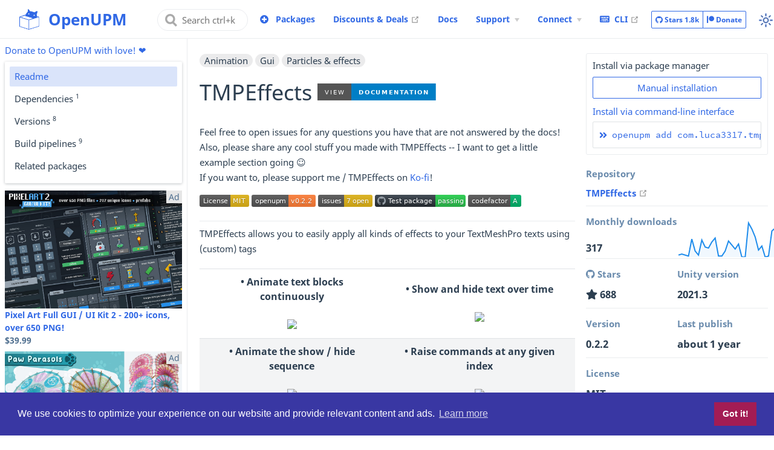

--- FILE ---
content_type: text/html; charset=UTF-8
request_url: https://openupm.com/packages/com.luca3317.tmpeffects/
body_size: 3248
content:
<!doctype html>
<html lang="en-US">
  <head>
    <meta charset="utf-8" />
    <meta name="viewport" content="width=device-width,initial-scale=1" />
    <meta name="generator" content="VuePress 2.0.0-rc.7" />
    <style>
      :root {
        --c-bg: #fff;
      }
      html.dark {
        --c-bg: #22272e;
      }
      html,
      body {
        background-color: var(--c-bg);
      }
    </style>
    <script>
      const userMode = localStorage.getItem('vuepress-color-scheme')
      const systemDarkMode =
        window.matchMedia &&
        window.matchMedia('(prefers-color-scheme: dark)').matches
      if (userMode === 'dark' || (userMode !== 'light' && systemDarkMode)) {
        document.documentElement.classList.toggle('dark', true)
      }
    </script>
    <link rel="canonical" href="https://openupm.com/packages/com.luca3317.tmpeffects/"><meta property="og:url" content="https://openupm.com/packages/com.luca3317.tmpeffects/"><meta property="og:site_name" content="OpenUPM"><meta property="og:title" content="TMPEffects | com.luca3317.tmpeffects | Unity Package Manager (UPM)"><meta property="og:description" content="Easily apply all kinds of effects to your TextMeshPro texts"><meta property="og:type" content="website"><meta property="og:image" content="https://i.imgur.com/2Wi970Z.png"><meta property="og:locale" content="en-US"><meta name="twitter:card" content="summary_large_image"><meta name="twitter:image:alt" content="TMPEffects | com.luca3317.tmpeffects | Unity Package Manager (UPM)"><meta property="article:author" content="Luca3317"><meta property="article:tag" content="animation"><meta property="article:tag" content="gui"><meta property="article:tag" content="particles-and-effects"><script type="application/ld+json">{"@context":"https://schema.org","@type":"WebPage","name":"TMPEffects | com.luca3317.tmpeffects | Unity Package Manager (UPM)","description":"Easily apply all kinds of effects to your TextMeshPro texts"}</script><meta name="theme-color" content="#3068E5"><link rel="icon" href="/images/openupm-icon-256.png"><link rel="mask-icon" href="/images/openupm-icon-mask.svg" color="#3068E5"><link rel="apple-touch-icon" href="/images/openupm-icon-256.png"><meta name="apple-mobile-web-app-capable" content="yes"><meta name="apple-mobile-web-app-status-bar-style" content="black"><meta name="msapplication-TileImage" content="/images/openupm-icon-256.png"><meta name="msapplication-TileColor" content="#000000"><link rel="manifest" href="/manifest.json"><link rel="stylesheet" href="/vendors/fontawesome-free@5.15.1/css/all.css"><link rel="stylesheet" href="/vendors/cookieconsent@3.1.1/build/cookieconsent.min.css"><script src="/vendors/cookieconsent@3.1.1/build/cookieconsent.min.js"></script><script src="/vendors/chunkload-redirect/chunkload-redirect.js" async></script><link rel="alternate" type="application/rss+xml" href="https://api.openupm.com/feeds/updates/rss"><link rel="alternate" type="application/rss+atom" href="https://api.openupm.com/feeds/updates/atom"><link rel="alternate" type="application/json" href="https://api.openupm.com/feeds/updates/json"><meta name="keywords" content="openupm,open upm,upm,unity package manager,unity package,scoped registry,unity,open source,unity assets,asset store,unity store,free resource"><script async src="https://www.googletagmanager.com/gtag/js?id=G-HBWCQ2KGQ5"></script><script>window.dataLayer = window.dataLayer || [];
function gtag(){dataLayer.push(arguments);}
gtag('js', new Date());
gtag('config', 'G-HBWCQ2KGQ5');</script><script src="//pagead2.googlesyndication.com/pagead/js/adsbygoogle.js?client=ca-pub-1509006252899759" crossorigin="anonymous"></script><script async src="https://fundingchoicesmessages.google.com/i/pub-1509006252899759?ers=1" nonce="lUc_KA2m2P9d600H2mOqjg"></script><script nonce="lUc_KA2m2P9d600H2mOqjg">(function() {function signalGooglefcPresent() {if (!window.frames['googlefcPresent']) {if (document.body) {const iframe = document.createElement('iframe'); iframe.style = 'width: 0; height: 0; border: none; z-index: -1000; left: -1000px; top: -1000px;'; iframe.style.display = 'none'; iframe.name = 'googlefcPresent'; document.body.appendChild(iframe);} else {setTimeout(signalGooglefcPresent, 0);}}}signalGooglefcPresent();})();</script><title>TMPEffects | com.luca3317.tmpeffects | Unity Package Manager (UPM) | OpenUPM</title><meta name="description" content="Easily apply all kinds of effects to your TextMeshPro texts">
    <link rel="preload" href="/assets/style-druvbdgq.css" as="style"><link rel="stylesheet" href="/assets/style-druvbdgq.css">
    <link rel="modulepreload" href="/assets/app-D9VHTcMP.js"><link rel="modulepreload" href="/assets/index.html-DLTTBENw.js">
    
  </head>
  <body>
    <div id="app"><!--[--><div class="theme-container wide-layout package-detail"><!--[--><!--[--><header class="navbar"><div class="toggle-sidebar-button" title="toggle sidebar" aria-expanded="false" role="button" tabindex="0"><div class="icon" aria-hidden="true"><span></span><span></span><span></span></div></div><span><a class="route-link" href="/"><img class="logo" src="/images/openupm-icon-256.png" alt="OpenUPM"><span class="site-name can-hide" aria-hidden="true">OpenUPM</span></a></span><div class="navbar-items-wrapper" style=""><!--[--><form class="search-box" role="search"><input type="search" placeholder="Search ctrl+k" autocomplete="off" spellcheck="false" value><!----></form><div class="navbar-items can-hide mr-2"><div class="nav-item packages-add"><a class="route-link nav-link" href="/packages/add/" aria-label data-v-baea3dbc><!--[--><i class="fas fa-plus-circle" aria-hidden="true" data-v-baea3dbc></i><!--]-->  <!--[--><!--]--></a></div></div><!--]--><nav class="navbar-items can-hide" aria-label="site navigation"><!--[--><div class="navbar-item"><a class="route-link route-link-active" href="/packages/" aria-label="Packages" data-v-baea3dbc><!--[--><!--]--> Packages <!--[--><!--]--></a></div><div class="navbar-item"><a class="external-link" href="https://assetstore.unity.com/?on_sale=true&amp;orderBy=1&amp;rows=96&amp;aid=1011lJJH" rel="noopener noreferrer" target="_blank" aria-label="Discounts &amp; Deals" data-v-baea3dbc><!--[--><!--]--> Discounts &amp; Deals <span><svg class="external-link-icon" xmlns="http://www.w3.org/2000/svg" aria-hidden="true" focusable="false" x="0px" y="0px" viewBox="0 0 100 100" width="15" height="15"><path fill="currentColor" d="M18.8,85.1h56l0,0c2.2,0,4-1.8,4-4v-32h-8v28h-48v-48h28v-8h-32l0,0c-2.2,0-4,1.8-4,4v56C14.8,83.3,16.6,85.1,18.8,85.1z"></path><polygon fill="currentColor" points="45.7,48.7 51.3,54.3 77.2,28.5 77.2,37.2 85.2,37.2 85.2,14.9 62.8,14.9 62.8,22.9 71.5,22.9"></polygon></svg><span class="external-link-icon-sr-only">open in new window</span></span><!--[--><!--]--></a></div><div class="navbar-item"><a class="route-link" href="/docs/" aria-label="Docs" data-v-baea3dbc><!--[--><!--]--> Docs <!--[--><!--]--></a></div><div class="navbar-item"><div class="navbar-dropdown-wrapper"><button class="navbar-dropdown-title" type="button" aria-label="Support Menu"><span class="title">Support</span><span class="arrow down"></span></button><button class="navbar-dropdown-title-mobile" type="button" aria-label="Support Menu"><span class="title">Support</span><span class="right arrow"></span></button><ul style="display:none;" class="navbar-dropdown"><!--[--><li class="navbar-dropdown-item"><a class="route-link" href="/support/" aria-label="Support OpenUPM" data-v-baea3dbc><!--[--><!--]--> Support OpenUPM <!--[--><!--]--></a></li><li class="navbar-dropdown-item"><a class="route-link" href="/contributors/" aria-label="Contributors" data-v-baea3dbc><!--[--><!--]--> Contributors <!--[--><!--]--></a></li><!--]--></ul></div></div><div class="navbar-item"><div class="navbar-dropdown-wrapper"><button class="navbar-dropdown-title" type="button" aria-label="Connect Menu"><span class="title">Connect</span><span class="arrow down"></span></button><button class="navbar-dropdown-title-mobile" type="button" aria-label="Connect Menu"><span class="title">Connect</span><span class="right arrow"></span></button><ul style="display:none;" class="navbar-dropdown"><!--[--><li class="navbar-dropdown-item"><a class="external-link" href="https://github.com/openupm/openupm" rel="noopener noreferrer" target="_blank" aria-label="GitHub" data-v-baea3dbc><!--[--><i class="fab fa-github" aria-hidden="true" data-v-baea3dbc></i><!--]--> GitHub <span><svg class="external-link-icon" xmlns="http://www.w3.org/2000/svg" aria-hidden="true" focusable="false" x="0px" y="0px" viewBox="0 0 100 100" width="15" height="15"><path fill="currentColor" d="M18.8,85.1h56l0,0c2.2,0,4-1.8,4-4v-32h-8v28h-48v-48h28v-8h-32l0,0c-2.2,0-4,1.8-4,4v56C14.8,83.3,16.6,85.1,18.8,85.1z"></path><polygon fill="currentColor" points="45.7,48.7 51.3,54.3 77.2,28.5 77.2,37.2 85.2,37.2 85.2,14.9 62.8,14.9 62.8,22.9 71.5,22.9"></polygon></svg><span class="external-link-icon-sr-only">open in new window</span></span><!--[--><!--]--></a></li><li class="navbar-dropdown-item"><a class="external-link" href="https://medium.com/openupm" rel="noopener noreferrer" target="_blank" aria-label="Medium" data-v-baea3dbc><!--[--><i class="fab fa-medium" aria-hidden="true" data-v-baea3dbc></i><!--]--> Medium <span><svg class="external-link-icon" xmlns="http://www.w3.org/2000/svg" aria-hidden="true" focusable="false" x="0px" y="0px" viewBox="0 0 100 100" width="15" height="15"><path fill="currentColor" d="M18.8,85.1h56l0,0c2.2,0,4-1.8,4-4v-32h-8v28h-48v-48h28v-8h-32l0,0c-2.2,0-4,1.8-4,4v56C14.8,83.3,16.6,85.1,18.8,85.1z"></path><polygon fill="currentColor" points="45.7,48.7 51.3,54.3 77.2,28.5 77.2,37.2 85.2,37.2 85.2,14.9 62.8,14.9 62.8,22.9 71.5,22.9"></polygon></svg><span class="external-link-icon-sr-only">open in new window</span></span><!--[--><!--]--></a></li><li class="navbar-dropdown-item"><a class="external-link" href="https://twitter.com/openupmupdate" rel="noopener noreferrer" target="_blank" aria-label="Twitter" data-v-baea3dbc><!--[--><i class="fab fa-twitter" aria-hidden="true" data-v-baea3dbc></i><!--]--> Twitter <span><svg class="external-link-icon" xmlns="http://www.w3.org/2000/svg" aria-hidden="true" focusable="false" x="0px" y="0px" viewBox="0 0 100 100" width="15" height="15"><path fill="currentColor" d="M18.8,85.1h56l0,0c2.2,0,4-1.8,4-4v-32h-8v28h-48v-48h28v-8h-32l0,0c-2.2,0-4,1.8-4,4v56C14.8,83.3,16.6,85.1,18.8,85.1z"></path><polygon fill="currentColor" points="45.7,48.7 51.3,54.3 77.2,28.5 77.2,37.2 85.2,37.2 85.2,14.9 62.8,14.9 62.8,22.9 71.5,22.9"></polygon></svg><span class="external-link-icon-sr-only">open in new window</span></span><!--[--><!--]--></a></li><li class="navbar-dropdown-item"><a class="external-link" href="https://discord.gg/FnUgWEP" rel="noopener noreferrer" target="_blank" aria-label="Discord" data-v-baea3dbc><!--[--><i class="fab fa-discord" aria-hidden="true" data-v-baea3dbc></i><!--]--> Discord <span><svg class="external-link-icon" xmlns="http://www.w3.org/2000/svg" aria-hidden="true" focusable="false" x="0px" y="0px" viewBox="0 0 100 100" width="15" height="15"><path fill="currentColor" d="M18.8,85.1h56l0,0c2.2,0,4-1.8,4-4v-32h-8v28h-48v-48h28v-8h-32l0,0c-2.2,0-4,1.8-4,4v56C14.8,83.3,16.6,85.1,18.8,85.1z"></path><polygon fill="currentColor" points="45.7,48.7 51.3,54.3 77.2,28.5 77.2,37.2 85.2,37.2 85.2,14.9 62.8,14.9 62.8,22.9 71.5,22.9"></polygon></svg><span class="external-link-icon-sr-only">open in new window</span></span><!--[--><!--]--></a></li><li class="navbar-dropdown-item"><a class="external-link" href="mailto:hello@openupm.com" aria-label="Contact Us" data-v-baea3dbc><!--[--><i class="fas fa-envelope" aria-hidden="true" data-v-baea3dbc></i><!--]--> Contact Us <!----><!--[--><!--]--></a></li><li class="navbar-dropdown-item"><a class="external-link" href="https://api.openupm.com/feeds/updates/rss" rel="noopener noreferrer" target="_blank" aria-label="Package Updates" data-v-baea3dbc><!--[--><i class="fa fa-rss-square" aria-hidden="true" data-v-baea3dbc></i><!--]--> Package Updates <span><svg class="external-link-icon" xmlns="http://www.w3.org/2000/svg" aria-hidden="true" focusable="false" x="0px" y="0px" viewBox="0 0 100 100" width="15" height="15"><path fill="currentColor" d="M18.8,85.1h56l0,0c2.2,0,4-1.8,4-4v-32h-8v28h-48v-48h28v-8h-32l0,0c-2.2,0-4,1.8-4,4v56C14.8,83.3,16.6,85.1,18.8,85.1z"></path><polygon fill="currentColor" points="45.7,48.7 51.3,54.3 77.2,28.5 77.2,37.2 85.2,37.2 85.2,14.9 62.8,14.9 62.8,22.9 71.5,22.9"></polygon></svg><span class="external-link-icon-sr-only">open in new window</span></span><!--[--><!--]--></a></li><!--]--></ul></div></div><div class="navbar-item"><a class="external-link" href="https://github.com/openupm/openupm-cli#openupm-cli" rel="noopener noreferrer" target="_blank" aria-label="CLI" data-v-baea3dbc><!--[--><i class="fa fa-keyboard" aria-hidden="true" data-v-baea3dbc></i><!--]--> CLI <span><svg class="external-link-icon" xmlns="http://www.w3.org/2000/svg" aria-hidden="true" focusable="false" x="0px" y="0px" viewBox="0 0 100 100" width="15" height="15"><path fill="currentColor" d="M18.8,85.1h56l0,0c2.2,0,4-1.8,4-4v-32h-8v28h-48v-48h28v-8h-32l0,0c-2.2,0-4,1.8-4,4v56C14.8,83.3,16.6,85.1,18.8,85.1z"></path><polygon fill="currentColor" points="45.7,48.7 51.3,54.3 77.2,28.5 77.2,37.2 85.2,37.2 85.2,14.9 62.8,14.9 62.8,22.9 71.5,22.9"></polygon></svg><span class="external-link-icon-sr-only">open in new window</span></span><!--[--><!--]--></a></div><!--]--></nav><!--[--><div class="initial-container" data-v-b7a79db3><div class="loader" data-v-b7a79db3><i class="fa fa-circle-notch fa-spin mr-1" data-v-b7a79db3></i><strong data-v-b7a79db3>Loading...</strong></div></div><div class="navbar-items hide-md" data-v-1298776c><div class="nav-item growth" data-v-1298776c><div class="btn-group" data-v-1298776c><a href="https://github.com/openupm/openupm" rel="noopener noreferrer" class="btn btn-default btn-sm" data-v-1298776c><i class="fab fa-github" data-v-1298776c></i> Stars <span class="stars" data-v-1298776c>...</span></a><a href="https://www.patreon.com/openupm" rel="noopener noreferrer" class="btn btn-default btn-sm" data-v-1298776c><i class="fab fa-patreon" data-v-1298776c></i> Donate</a></div></div></div><!--]--><button class="toggle-color-mode-button" title="toggle color mode"><svg style="" class="icon" focusable="false" viewBox="0 0 32 32"><path d="M16 12.005a4 4 0 1 1-4 4a4.005 4.005 0 0 1 4-4m0-2a6 6 0 1 0 6 6a6 6 0 0 0-6-6z" fill="currentColor"></path><path d="M5.394 6.813l1.414-1.415l3.506 3.506L8.9 10.318z" fill="currentColor"></path><path d="M2 15.005h5v2H2z" fill="currentColor"></path><path d="M5.394 25.197L8.9 21.691l1.414 1.415l-3.506 3.505z" fill="currentColor"></path><path d="M15 25.005h2v5h-2z" fill="currentColor"></path><path d="M21.687 23.106l1.414-1.415l3.506 3.506l-1.414 1.414z" fill="currentColor"></path><path d="M25 15.005h5v2h-5z" fill="currentColor"></path><path d="M21.687 8.904l3.506-3.506l1.414 1.415l-3.506 3.505z" fill="currentColor"></path><path d="M15 2.005h2v5h-2z" fill="currentColor"></path></svg><svg style="display:none;" class="icon" focusable="false" viewBox="0 0 32 32"><path d="M13.502 5.414a15.075 15.075 0 0 0 11.594 18.194a11.113 11.113 0 0 1-7.975 3.39c-.138 0-.278.005-.418 0a11.094 11.094 0 0 1-3.2-21.584M14.98 3a1.002 1.002 0 0 0-.175.016a13.096 13.096 0 0 0 1.825 25.981c.164.006.328 0 .49 0a13.072 13.072 0 0 0 10.703-5.555a1.01 1.01 0 0 0-.783-1.565A13.08 13.08 0 0 1 15.89 4.38A1.015 1.015 0 0 0 14.98 3z" fill="currentColor"></path></svg></button><!----></div></header><div class="growth-navbar-mobile show-sm" data-v-e0568abe><div class="columns" data-v-e0568abe><div class="column col-12" data-v-e0568abe><div class="btn-group" data-v-e0568abe><a class="route-link route-link-active btn btn-default btn-sm" href="/packages/" aria-label data-v-e0568abe data-v-baea3dbc><!--[--><i class="fa fa-box-open" aria-hidden="true" data-v-baea3dbc></i><!--]-->  <!--[--><!--]--></a><a href="https://github.com/openupm/openupm" rel="noopener noreferrer" class="btn btn-default btn-sm" data-v-e0568abe><i class="fab fa-github" data-v-e0568abe></i> Stars <span class="stars" data-v-e0568abe>...</span></a><a href="https://www.patreon.com/openupm" rel="noopener noreferrer" class="btn btn-default btn-sm" data-v-e0568abe><i class="fab fa-patreon" data-v-e0568abe></i> Donate</a></div></div></div></div><!--]--><!--]--><div class="sidebar-mask"></div><!--[--><aside class="sidebar"><nav class="navbar-items" aria-label="site navigation"><!--[--><div class="navbar-item"><a class="route-link route-link-active" href="/packages/" aria-label="Packages" data-v-baea3dbc><!--[--><!--]--> Packages <!--[--><!--]--></a></div><div class="navbar-item"><a class="external-link" href="https://assetstore.unity.com/?on_sale=true&amp;orderBy=1&amp;rows=96&amp;aid=1011lJJH" rel="noopener noreferrer" target="_blank" aria-label="Discounts &amp; Deals" data-v-baea3dbc><!--[--><!--]--> Discounts &amp; Deals <span><svg class="external-link-icon" xmlns="http://www.w3.org/2000/svg" aria-hidden="true" focusable="false" x="0px" y="0px" viewBox="0 0 100 100" width="15" height="15"><path fill="currentColor" d="M18.8,85.1h56l0,0c2.2,0,4-1.8,4-4v-32h-8v28h-48v-48h28v-8h-32l0,0c-2.2,0-4,1.8-4,4v56C14.8,83.3,16.6,85.1,18.8,85.1z"></path><polygon fill="currentColor" points="45.7,48.7 51.3,54.3 77.2,28.5 77.2,37.2 85.2,37.2 85.2,14.9 62.8,14.9 62.8,22.9 71.5,22.9"></polygon></svg><span class="external-link-icon-sr-only">open in new window</span></span><!--[--><!--]--></a></div><div class="navbar-item"><a class="route-link" href="/docs/" aria-label="Docs" data-v-baea3dbc><!--[--><!--]--> Docs <!--[--><!--]--></a></div><div class="navbar-item"><div class="navbar-dropdown-wrapper"><button class="navbar-dropdown-title" type="button" aria-label="Support Menu"><span class="title">Support</span><span class="arrow down"></span></button><button class="navbar-dropdown-title-mobile" type="button" aria-label="Support Menu"><span class="title">Support</span><span class="right arrow"></span></button><ul style="display:none;" class="navbar-dropdown"><!--[--><li class="navbar-dropdown-item"><a class="route-link" href="/support/" aria-label="Support OpenUPM" data-v-baea3dbc><!--[--><!--]--> Support OpenUPM <!--[--><!--]--></a></li><li class="navbar-dropdown-item"><a class="route-link" href="/contributors/" aria-label="Contributors" data-v-baea3dbc><!--[--><!--]--> Contributors <!--[--><!--]--></a></li><!--]--></ul></div></div><div class="navbar-item"><div class="navbar-dropdown-wrapper"><button class="navbar-dropdown-title" type="button" aria-label="Connect Menu"><span class="title">Connect</span><span class="arrow down"></span></button><button class="navbar-dropdown-title-mobile" type="button" aria-label="Connect Menu"><span class="title">Connect</span><span class="right arrow"></span></button><ul style="display:none;" class="navbar-dropdown"><!--[--><li class="navbar-dropdown-item"><a class="external-link" href="https://github.com/openupm/openupm" rel="noopener noreferrer" target="_blank" aria-label="GitHub" data-v-baea3dbc><!--[--><i class="fab fa-github" aria-hidden="true" data-v-baea3dbc></i><!--]--> GitHub <span><svg class="external-link-icon" xmlns="http://www.w3.org/2000/svg" aria-hidden="true" focusable="false" x="0px" y="0px" viewBox="0 0 100 100" width="15" height="15"><path fill="currentColor" d="M18.8,85.1h56l0,0c2.2,0,4-1.8,4-4v-32h-8v28h-48v-48h28v-8h-32l0,0c-2.2,0-4,1.8-4,4v56C14.8,83.3,16.6,85.1,18.8,85.1z"></path><polygon fill="currentColor" points="45.7,48.7 51.3,54.3 77.2,28.5 77.2,37.2 85.2,37.2 85.2,14.9 62.8,14.9 62.8,22.9 71.5,22.9"></polygon></svg><span class="external-link-icon-sr-only">open in new window</span></span><!--[--><!--]--></a></li><li class="navbar-dropdown-item"><a class="external-link" href="https://medium.com/openupm" rel="noopener noreferrer" target="_blank" aria-label="Medium" data-v-baea3dbc><!--[--><i class="fab fa-medium" aria-hidden="true" data-v-baea3dbc></i><!--]--> Medium <span><svg class="external-link-icon" xmlns="http://www.w3.org/2000/svg" aria-hidden="true" focusable="false" x="0px" y="0px" viewBox="0 0 100 100" width="15" height="15"><path fill="currentColor" d="M18.8,85.1h56l0,0c2.2,0,4-1.8,4-4v-32h-8v28h-48v-48h28v-8h-32l0,0c-2.2,0-4,1.8-4,4v56C14.8,83.3,16.6,85.1,18.8,85.1z"></path><polygon fill="currentColor" points="45.7,48.7 51.3,54.3 77.2,28.5 77.2,37.2 85.2,37.2 85.2,14.9 62.8,14.9 62.8,22.9 71.5,22.9"></polygon></svg><span class="external-link-icon-sr-only">open in new window</span></span><!--[--><!--]--></a></li><li class="navbar-dropdown-item"><a class="external-link" href="https://twitter.com/openupmupdate" rel="noopener noreferrer" target="_blank" aria-label="Twitter" data-v-baea3dbc><!--[--><i class="fab fa-twitter" aria-hidden="true" data-v-baea3dbc></i><!--]--> Twitter <span><svg class="external-link-icon" xmlns="http://www.w3.org/2000/svg" aria-hidden="true" focusable="false" x="0px" y="0px" viewBox="0 0 100 100" width="15" height="15"><path fill="currentColor" d="M18.8,85.1h56l0,0c2.2,0,4-1.8,4-4v-32h-8v28h-48v-48h28v-8h-32l0,0c-2.2,0-4,1.8-4,4v56C14.8,83.3,16.6,85.1,18.8,85.1z"></path><polygon fill="currentColor" points="45.7,48.7 51.3,54.3 77.2,28.5 77.2,37.2 85.2,37.2 85.2,14.9 62.8,14.9 62.8,22.9 71.5,22.9"></polygon></svg><span class="external-link-icon-sr-only">open in new window</span></span><!--[--><!--]--></a></li><li class="navbar-dropdown-item"><a class="external-link" href="https://discord.gg/FnUgWEP" rel="noopener noreferrer" target="_blank" aria-label="Discord" data-v-baea3dbc><!--[--><i class="fab fa-discord" aria-hidden="true" data-v-baea3dbc></i><!--]--> Discord <span><svg class="external-link-icon" xmlns="http://www.w3.org/2000/svg" aria-hidden="true" focusable="false" x="0px" y="0px" viewBox="0 0 100 100" width="15" height="15"><path fill="currentColor" d="M18.8,85.1h56l0,0c2.2,0,4-1.8,4-4v-32h-8v28h-48v-48h28v-8h-32l0,0c-2.2,0-4,1.8-4,4v56C14.8,83.3,16.6,85.1,18.8,85.1z"></path><polygon fill="currentColor" points="45.7,48.7 51.3,54.3 77.2,28.5 77.2,37.2 85.2,37.2 85.2,14.9 62.8,14.9 62.8,22.9 71.5,22.9"></polygon></svg><span class="external-link-icon-sr-only">open in new window</span></span><!--[--><!--]--></a></li><li class="navbar-dropdown-item"><a class="external-link" href="mailto:hello@openupm.com" aria-label="Contact Us" data-v-baea3dbc><!--[--><i class="fas fa-envelope" aria-hidden="true" data-v-baea3dbc></i><!--]--> Contact Us <!----><!--[--><!--]--></a></li><li class="navbar-dropdown-item"><a class="external-link" href="https://api.openupm.com/feeds/updates/rss" rel="noopener noreferrer" target="_blank" aria-label="Package Updates" data-v-baea3dbc><!--[--><i class="fa fa-rss-square" aria-hidden="true" data-v-baea3dbc></i><!--]--> Package Updates <span><svg class="external-link-icon" xmlns="http://www.w3.org/2000/svg" aria-hidden="true" focusable="false" x="0px" y="0px" viewBox="0 0 100 100" width="15" height="15"><path fill="currentColor" d="M18.8,85.1h56l0,0c2.2,0,4-1.8,4-4v-32h-8v28h-48v-48h28v-8h-32l0,0c-2.2,0-4,1.8-4,4v56C14.8,83.3,16.6,85.1,18.8,85.1z"></path><polygon fill="currentColor" points="45.7,48.7 51.3,54.3 77.2,28.5 77.2,37.2 85.2,37.2 85.2,14.9 62.8,14.9 62.8,22.9 71.5,22.9"></polygon></svg><span class="external-link-icon-sr-only">open in new window</span></span><!--[--><!--]--></a></li><!--]--></ul></div></div><div class="navbar-item"><a class="external-link" href="https://github.com/openupm/openupm-cli#openupm-cli" rel="noopener noreferrer" target="_blank" aria-label="CLI" data-v-baea3dbc><!--[--><i class="fa fa-keyboard" aria-hidden="true" data-v-baea3dbc></i><!--]--> CLI <span><svg class="external-link-icon" xmlns="http://www.w3.org/2000/svg" aria-hidden="true" focusable="false" x="0px" y="0px" viewBox="0 0 100 100" width="15" height="15"><path fill="currentColor" d="M18.8,85.1h56l0,0c2.2,0,4-1.8,4-4v-32h-8v28h-48v-48h28v-8h-32l0,0c-2.2,0-4,1.8-4,4v56C14.8,83.3,16.6,85.1,18.8,85.1z"></path><polygon fill="currentColor" points="45.7,48.7 51.3,54.3 77.2,28.5 77.2,37.2 85.2,37.2 85.2,14.9 62.8,14.9 62.8,22.9 71.5,22.9"></polygon></svg><span class="external-link-icon-sr-only">open in new window</span></span><!--[--><!--]--></a></div><!--]--></nav><!--[--><!--[--><!--[--><!--[--><!----><!--]--><!--]--><!--]--><!--]--><ul class="sidebar-items"><!--[--><li><p tabindex="0" class="sidebar-item sidebar-heading"> <!----></p><!----></li><!--]--></ul><!--[--><!--]--></aside><!--]--><!--[--><main class="page"><!--[--><!--]--><div class="theme-default-content"><!--[--><!--[--><!--[--><!--[--><!----><!--]--><!--]--><!--]--><!--]--><div></div><!--[--><!--]--></div><footer class="page-meta"><!----><!----><!----></footer><!----><!--[--><!--[--><!----><!----><!--]--><!--]--></main><!--]--></div><!--[--><!----><!--]--><!--]--></div>
    <script type="module" src="/assets/app-D9VHTcMP.js" defer></script>
  </body>
</html>


--- FILE ---
content_type: text/html; charset=utf-8
request_url: https://www.google.com/recaptcha/api2/aframe
body_size: 267
content:
<!DOCTYPE HTML><html><head><meta http-equiv="content-type" content="text/html; charset=UTF-8"></head><body><script nonce="1SRUgf7ioXS-iJ9-yT5pMQ">/** Anti-fraud and anti-abuse applications only. See google.com/recaptcha */ try{var clients={'sodar':'https://pagead2.googlesyndication.com/pagead/sodar?'};window.addEventListener("message",function(a){try{if(a.source===window.parent){var b=JSON.parse(a.data);var c=clients[b['id']];if(c){var d=document.createElement('img');d.src=c+b['params']+'&rc='+(localStorage.getItem("rc::a")?sessionStorage.getItem("rc::b"):"");window.document.body.appendChild(d);sessionStorage.setItem("rc::e",parseInt(sessionStorage.getItem("rc::e")||0)+1);localStorage.setItem("rc::h",'1769570422026');}}}catch(b){}});window.parent.postMessage("_grecaptcha_ready", "*");}catch(b){}</script></body></html>

--- FILE ---
content_type: application/javascript; charset=UTF-8
request_url: https://openupm.com/assets/index.html-DLTTBENw.js
body_size: 417
content:
import{_ as e,o as t,c as a}from"./app-D9VHTcMP.js";const c={};function n(o,r){return t(),a("div")}const s=e(c,[["render",n],["__file","index.html.vue"]]),p=JSON.parse('{"path":"/packages/com.luca3317.tmpeffects/","title":"TMPEffects | com.luca3317.tmpeffects | Unity Package Manager (UPM)","lang":"en-US","frontmatter":{"layout":"PackageDetailLayout","sidebar":[{"text":"","children":[]}],"title":"TMPEffects | com.luca3317.tmpeffects | Unity Package Manager (UPM)","description":"Easily apply all kinds of effects to your TextMeshPro texts","cover":"https://i.imgur.com/2Wi970Z.png","author":"Luca3317","tags":["animation","gui","particles-and-effects"],"metadataLocal":{"name":"com.luca3317.tmpeffects","repoUrl":"https://github.com/Luca3317/TMPEffects","displayName":"TMPEffects","description":"Easily apply all kinds of effects to your TextMeshPro texts","licenseSpdxId":"MIT","licenseName":"MIT License","topics":["animation","gui","particles-and-effects"],"hunter":"Luca3317","createdAt":1713455253946,"image":"https://i.imgur.com/2Wi970Z.png","parentRepoUrl":null,"readme":"main:README.md","gitTagPrefix":"","gitTagIgnore":"","minVersion":"0.1.0","imageFit":"cover","repo":"TMPEffects","owner":"Luca3317","ownerUrl":"https://github.com/Luca3317","parentRepo":null,"parentOwner":null,"parentOwnerUrl":null,"readmeBranch":"main","hunterUrl":"https://github.com/Luca3317"},"topics":[{"name":"Animation","slug":"animation","keywords":["animation","rigging","animator"],"urlPath":"/packages/topics/animation/"},{"name":"GUI","slug":"gui","keywords":["gui","ui","webui","html5"],"urlPath":"/packages/topics/gui/"},{"name":"Particles & Effects","slug":"particles-and-effects","keywords":["particles","effects"],"urlPath":"/packages/topics/particles-and-effects/"}],"head":[["link",{"rel":"canonical","href":"https://openupm.com/packages/com.luca3317.tmpeffects/"}],["meta",{"property":"og:url","content":"https://openupm.com/packages/com.luca3317.tmpeffects/"}],["meta",{"property":"og:site_name","content":"OpenUPM"}],["meta",{"property":"og:title","content":"TMPEffects | com.luca3317.tmpeffects | Unity Package Manager (UPM)"}],["meta",{"property":"og:description","content":"Easily apply all kinds of effects to your TextMeshPro texts"}],["meta",{"property":"og:type","content":"website"}],["meta",{"property":"og:image","content":"https://i.imgur.com/2Wi970Z.png"}],["meta",{"property":"og:locale","content":"en-US"}],["meta",{"name":"twitter:card","content":"summary_large_image"}],["meta",{"name":"twitter:image:alt","content":"TMPEffects | com.luca3317.tmpeffects | Unity Package Manager (UPM)"}],["meta",{"property":"article:author","content":"Luca3317"}],["meta",{"property":"article:tag","content":"animation"}],["meta",{"property":"article:tag","content":"gui"}],["meta",{"property":"article:tag","content":"particles-and-effects"}],["script",{"type":"application/ld+json"},"{\\"@context\\":\\"https://schema.org\\",\\"@type\\":\\"WebPage\\",\\"name\\":\\"TMPEffects | com.luca3317.tmpeffects | Unity Package Manager (UPM)\\",\\"description\\":\\"Easily apply all kinds of effects to your TextMeshPro texts\\"}"]]},"headers":[],"filePathRelative":null}');export{s as comp,p as data};


--- FILE ---
content_type: application/javascript; charset=UTF-8
request_url: https://openupm.com/assets/LazyImage-DlpXQbm-.js
body_size: 359
content:
import{l as v,G as m,k as l,h as _,H as y,I as i,g as P,o as O,D as b,J as I,C as h,_ as w}from"./app-D9VHTcMP.js";var B=Object.defineProperty,E=Object.defineProperties,L=Object.getOwnPropertyDescriptors,d=Object.getOwnPropertySymbols,S=Object.prototype.hasOwnProperty,z=Object.prototype.propertyIsEnumerable,A=(e,r,t)=>r in e?B(e,r,{enumerable:!0,configurable:!0,writable:!0,value:t}):e[r]=t,D=(e,r)=>{for(var t in r||(r={}))S.call(r,t)&&A(e,t,r[t]);if(d)for(var t of d(r))z.call(r,t)&&A(e,t,r[t]);return e},j=(e,r)=>E(e,L(r)),R={props:{src:{type:String,required:!0},srcPlaceholder:{type:String,default:"[data-uri]"},srcset:{type:String},intersectionOptions:{type:Object,default:()=>({})},usePicture:{type:Boolean,default:!1}},inheritAttrs:!1,setup(e,{attrs:r,slots:t,emit:o}){const a=v(null),s=m({observer:null,intersected:!1,loaded:!1}),f=l(()=>s.intersected&&e.src?e.src:e.srcPlaceholder),g=l(()=>s.intersected&&e.srcset?e.srcset:!1),c=()=>{a.value&&a.value.getAttribute("src")!==e.srcPlaceholder&&(s.loaded=!0,o("load",a.value))},p=()=>o("error",a.value);return _(()=>{"IntersectionObserver"in window&&(s.observer=new IntersectionObserver(n=>{n[0].isIntersecting&&(s.intersected=!0,s.observer.disconnect(),o("intersect"))},e.intersectionOptions),s.observer.observe(a.value))}),y(()=>{"IntersectionObserver"in window&&s.observer&&s.observer.disconnect()}),()=>{const n=i("img",j(D({ref:a,src:f.value,srcset:g.value||null},r),{class:[r.class,"v-lazy-image",{"v-lazy-image-loaded":s.loaded}],onLoad:c,onError:p}));return e.usePicture?i("picture",{ref:a,onLoad:c},s.intersected?[t.default,n]:[n]):n}}};const u="[data-uri]",x=P({__name:"LazyImage",props:{placeholder:{type:String,default:u},errorMessage:{type:String,default:"Image not found: "}},setup(e){const r=e,t=o=>{const a=o.attributes.src.value;console.log(r.errorMessage+a),o.src=u,o.classList.add("v-lazy-image-loaded")};return(o,a)=>(O(),b(h(R),I(o.$attrs,{"src-placeholder":e.placeholder,onError:t}),null,16,["src-placeholder"]))}}),M=w(x,[["__scopeId","data-v-3fd3da67"],["__file","LazyImage.vue"]]);export{M as default};


--- FILE ---
content_type: application/javascript; charset=UTF-8
request_url: https://openupm.com/assets/InitialLoading-ChuVFogH.js
body_size: 169
content:
import{g as c,l,h as _,o as r,c as d,b as e,t as p,n as u,p as f,f as m,_ as g}from"./app-D9VHTcMP.js";const h=a=>(f("data-v-b7a79db3"),a=a(),m(),a),v={class:"loader"},I=h(()=>e("i",{class:"fa fa-circle-notch fa-spin mr-1"},null,-1)),i=c({__name:"InitialLoading",setup(a){const n=l("");return _(()=>{n.value="hide"}),(o,s)=>(r(),d("div",{class:u(["initial-container",n.value])},[e("div",v,[I,e("strong",null,p(o.$t("loading-spin-text")),1)])],2))}});function t(a){const n=a;n.__i18n=n.__i18n||[],n.__i18n.push({locale:"en-US",resource:{"loading-spin-text":o=>{const{normalize:s}=o;return s(["Loading..."])}}})}typeof t=="function"&&t(i);const S=g(i,[["__scopeId","data-v-b7a79db3"],["__file","InitialLoading.vue"]]);export{S as default};


--- FILE ---
content_type: application/javascript; charset=UTF-8
request_url: https://openupm.com/assets/GrowthNavbar-B7GXV90B.js
body_size: 307
content:
import{g as c,E as p,o as _,c as d,b as t,e as a,t as o,C as i,p as l,f as h,_ as f}from"./app-D9VHTcMP.js";const n=e=>(l("data-v-1298776c"),e=e(),h(),e),u={class:"navbar-items hide-md"},m={class:"nav-item growth"},b={class:"btn-group"},v={href:"https://github.com/openupm/openupm",rel:"noopener noreferrer",class:"btn btn-default btn-sm"},w=n(()=>t("i",{class:"fab fa-github"},null,-1)),S={class:"stars"},g={href:"https://www.patreon.com/openupm",rel:"noopener noreferrer",class:"btn btn-default btn-sm"},N=n(()=>t("i",{class:"fab fa-patreon"},null,-1)),I=c({__name:"GrowthNavbar",setup(e){const r=p();return(s,B)=>(_(),d("div",u,[t("div",m,[t("div",b,[t("a",v,[w,a(" Stars "),t("span",S,o(i(r).formattedStars),1)]),t("a",g,[N,a(" "+o(s.$capitalize(s.$t("donate"))),1)])])])]))}}),k=f(I,[["__scopeId","data-v-1298776c"],["__file","GrowthNavbar.vue"]]);export{k as default};


--- FILE ---
content_type: application/javascript; charset=UTF-8
request_url: https://openupm.com/assets/AdsenseDisplayForPackageDetail-MC51Vvu6.js
body_size: -19
content:
import{_ as a,r as s,o as t,c as o,a as c,w as l,e as d,b as n}from"./app-D9VHTcMP.js";const r={},i={class:"mb-2"},_=n("ins",{class:"adsbygoogle",style:{display:"block",height:"300px"},"data-ad-client":"ca-pub-1509006252899759","data-ad-slot":"8471296007","data-ad-format":"auto","data-full-width-responsive":"true"},null,-1);function p(u,f){const e=s("scriptx");return t(),o("div",i,[_,c(e,null,{default:l(()=>[d(" (adsbygoogle = window.adsbygoogle || []).push({}); ")]),_:1})])}const h=a(r,[["render",p],["__file","AdsenseDisplayForPackageDetail.vue"]]);export{h as default};


--- FILE ---
content_type: application/javascript; charset=UTF-8
request_url: https://openupm.com/assets/PackageSetupViaCLI-CEo2Ioti.js
body_size: 205
content:
import{g as C,u as $,k as a,i as s,T as L,U as y,r as u,o as I,D as j,w as m,e as i,t as c,b as r,a as d,_ as S}from"./app-D9VHTcMP.js";import{H as U}from"./index-CeLuUe7X.js";const N={class:"theme-default-content custom"},T=["innerHTML"],g=C({__name:"PackageSetupViaCLI",props:{name:{type:String,default:""}},setup(l){const{t}=$(),e=l,n=a(()=>`# ${s(t("install-openupm-cli"))}
npm install -g openupm-cli

# ${s(t("go-to-unity-project"))}
cd YOUR_UNITY_PROJECT_DIR

# ${s(t("install-package"))}: ${e.name}
openupm add ${e.name}`),h=a(()=>`<pre><code class="hljs sh">${U.highlight(n.value,{language:"sh"}).value}</code></pre>`),k=a(()=>"modal-commandlinetool"),f=a(()=>({link:L(),text:t("nodejs-link-text")})),v=a(()=>({link:y(),text:"openupm-cli"}));return(o,V)=>{const p=u("AutoLink"),z=u("Modal");return I(),j(z,{id:k.value},{title:m(()=>[i(c(o.$capitalize(o.$t("install-via-command-line-interface"))),1)]),body:m(()=>[r("p",null,[i(c(o.$capitalize(o.$t("prerequisites")))+" : ",1),d(p,{item:f.value},null,8,["item"]),i(" "+c(o.$t("and"))+" ",1),d(p,{item:v.value},null,8,["item"]),i(". ")]),r("div",N,[r("div",{class:"language-sh",innerHTML:h.value},null,8,T)])]),_:1},8,["id"])}}});function _(l){const t=l;t.__i18n=t.__i18n||[],t.__i18n.push({locale:"en-US",resource:{"install-openupm-cli":e=>{const{normalize:n}=e;return n(["install openupm-cli"])},"install-via-command-line-interface":e=>{const{normalize:n}=e;return n(["install via Command-Line Interface"])},"go-to-unity-project":e=>{const{normalize:n}=e;return n(["go to your Unity project directory"])},"install-package":e=>{const{normalize:n}=e;return n(["Install package"])},"nodejs-link-text":e=>{const{normalize:n}=e;return n(["Node.js v16 or above"])}}})}typeof _=="function"&&_(g);const x=S(g,[["__file","PackageSetupViaCLI.vue"]]);export{x as default};


--- FILE ---
content_type: application/javascript; charset=UTF-8
request_url: https://openupm.com/assets/CopyWrapper-D7Cw50En.js
body_size: 754
content:
import{j as y,g,u as v,k as C,l as b,o as w,c as _,m as D,n as k,_ as x}from"./app-D9VHTcMP.js";var h=function(){var t=document.getSelection();if(!t.rangeCount)return function(){};for(var e=document.activeElement,o=[],r=0;r<t.rangeCount;r++)o.push(t.getRangeAt(r));switch(e.tagName.toUpperCase()){case"INPUT":case"TEXTAREA":e.blur();break;default:e=null;break}return t.removeAllRanges(),function(){t.type==="Caret"&&t.removeAllRanges(),t.rangeCount||o.forEach(function(c){t.addRange(c)}),e&&e.focus()}},E=h,u={"text/plain":"Text","text/html":"Url",default:"Text"},S="Copy to clipboard: #{key}, Enter";function T(t){var e=(/mac os x/i.test(navigator.userAgent)?"⌘":"Ctrl")+"+C";return t.replace(/#{\s*key\s*}/g,e)}function R(t,e){var o,r,c,s,l,a,i=!1;e||(e={}),o=e.debug||!1;try{c=E(),s=document.createRange(),l=document.getSelection(),a=document.createElement("span"),a.textContent=t,a.ariaHidden="true",a.style.all="unset",a.style.position="fixed",a.style.top=0,a.style.clip="rect(0, 0, 0, 0)",a.style.whiteSpace="pre",a.style.webkitUserSelect="text",a.style.MozUserSelect="text",a.style.msUserSelect="text",a.style.userSelect="text",a.addEventListener("copy",function(n){if(n.stopPropagation(),e.format)if(n.preventDefault(),typeof n.clipboardData>"u"){o&&console.warn("unable to use e.clipboardData"),o&&console.warn("trying IE specific stuff"),window.clipboardData.clearData();var p=u[e.format]||u.default;window.clipboardData.setData(p,t)}else n.clipboardData.clearData(),n.clipboardData.setData(e.format,t);e.onCopy&&(n.preventDefault(),e.onCopy(n.clipboardData))}),document.body.appendChild(a),s.selectNodeContents(a),l.addRange(s);var m=document.execCommand("copy");if(!m)throw new Error("copy command was unsuccessful");i=!0}catch(n){o&&console.error("unable to copy using execCommand: ",n),o&&console.warn("trying IE specific stuff");try{window.clipboardData.setData(e.format||"text",t),e.onCopy&&e.onCopy(window.clipboardData),i=!0}catch(p){o&&console.error("unable to copy using clipboardData: ",p),o&&console.error("falling back to prompt"),r=T("message"in e?e.message:S),window.prompt(r,t)}}finally{l&&(typeof l.removeRange=="function"?l.removeRange(s):l.removeAllRanges()),a&&document.body.removeChild(a),c()}return i}var A=R;const I=y(A),U=["data-tooltip"],f=g({__name:"CopyWrapper",props:{copyText:{type:String,default:""},displayBlock:{type:Boolean,default:!1}},setup(t){const{t:e}=v(),o=t,r=C(()=>e("copied-tooltip")),c=b(!1),s=()=>{I(o.copyText,{format:"text/plain"}),c.value=!0,setTimeout(()=>{c.value=!1},2e3)};return(l,a)=>(w(),_("span",{"data-tooltip":r.value,class:k({"copy-wrapper tooltip tooltip-click":!0,"tooltip-clicked":c.value,"d-block":t.displayBlock}),onClick:s},[D(l.$slots,"default",{},void 0,!0)],10,U))}});function d(t){const e=t;e.__i18n=e.__i18n||[],e.__i18n.push({locale:"en-US",resource:{"copied-tooltip":o=>{const{normalize:r}=o;return r(["Copied to pasteboard"])}}})}typeof d=="function"&&d(f);const z=x(f,[["__scopeId","data-v-e1f6e7a1"],["__file","CopyWrapper.vue"]]);export{z as default};


--- FILE ---
content_type: application/javascript; charset=UTF-8
request_url: https://openupm.com/assets/PackageSetupViaPackageManager-B5X_sAI3.js
body_size: 573
content:
import{H as S}from"./index-CeLuUe7X.js";import{g as j,k as p,r as g,o as m,D as b,w as o,e as t,b as e,c as k,F as A,q as L,t as i,a as r,V as y,_ as V}from"./app-D9VHTcMP.js";const N=e("p",null,"Please follow the instrustions:",-1),R=e("li",null,[t("open "),e("strong",null,"Edit/Project Settings/Package Manager")],-1),w={class:"setup-scoped-registry"},B=e("li",null,[t("click "),e("kbd",null,"Save"),t(" or "),e("kbd",null,"Apply")],-1),C=e("li",null,[t("open "),e("strong",null,"Window/Package Manager")],-1),U=e("li",null,[t("click "),e("kbd",null,"+")],-1),H=e("li",null,[t(" select "),e("kbd",null,"Add package by name..."),t(" or "),e("kbd",null,"Add package from git URL...")],-1),T=e("li",null,[t("click "),e("kbd",null,"Add")],-1),D=e("div",{class:"divider text-center","data-content":"OR"},null,-1),I={class:"theme-default-content custom"},O=["innerHTML"],W="modal-manualinstallation",E=j({__name:"PackageSetupViaPackageManager",props:{name:{type:String,default:""},version:{type:String,default:""},scopes:{type:Array,default:()=>[]}},setup(s){const c=s,_=y().replace("https://",""),h=y(),v=p(()=>{const a=[{name:"Name",value:_},{name:"URL",value:h}],l=c.scopes||[];for(let n=0;n<l.length;n++){const d=l[n];a.push({name:n==0?"Scope(s)":"",value:d})}return a}),f=p(()=>{const a={scopedRegistries:[{name:_,url:h,scopes:c.scopes}],dependencies:{}};a.dependencies[c.name]=c.version;const l=JSON.stringify(a,null,4);return`<pre><code class="hljs json">${S.highlight(l,{language:"json"}).value}</code></pre>`}),x=p(()=>({link:"https://docs.unity3d.com/Manual/upm-manifestPrj.html",text:"Packages/manifest.json"}));return(a,l)=>{const n=g("CopyWrapper"),d=g("AutoLink"),P=g("Modal");return m(),b(P,{id:W},{title:o(()=>[t("Install via Package Manager")]),body:o(()=>[N,e("ul",null,[R,e("li",null,[t(" add a new Scoped Registry (or edit the existing OpenUPM entry) "),e("dl",w,[(m(!0),k(A,null,L(v.value,(u,M)=>(m(),k("div",{key:M},[e("dt",null,i(u.name),1),e("dd",null,[r(n,{"copy-text":u.value},{default:o(()=>[e("code",null,i(u.value),1)]),_:2},1032,["copy-text"])])]))),128))])]),B,C,U,H,e("li",null,[t(" paste "),r(n,{"copy-text":s.name},{default:o(()=>[e("code",null,i(s.name),1)]),_:1},8,["copy-text"]),t(" into name ")]),e("li",null,[t(" paste "),r(n,{"copy-text":s.version},{default:o(()=>[e("code",null,i(s.version),1)]),_:1},8,["copy-text"]),t(" into version ")]),T]),D,e("p",null,[t(" Alternatively, merge the snippet to "),r(d,{item:x.value},null,8,["item"])]),e("div",I,[e("div",{class:"language-json",innerHTML:f.value},null,8,O)])]),_:1})}}}),q=V(E,[["__file","PackageSetupViaPackageManager.vue"]]);export{q as default};


--- FILE ---
content_type: application/javascript; charset=UTF-8
request_url: https://openupm.com/assets/PlaceholderLoader-B1RVLLPn.js
body_size: 342
content:
import{g as u,a as t,k as i,W as h,o as p,D as y,C as f,_ as m}from"./app-D9VHTcMP.js";var s=function(){return Math.random().toString(36).substring(2)},v=u({name:"ContentLoader",props:{width:{type:[Number,String]},height:{type:[Number,String]},viewBox:{type:String},preserveAspectRatio:{type:String,default:"xMidYMid meet"},speed:{type:Number,default:2},baseUrl:{type:String,default:""},primaryColor:{type:String,default:"#f9f9f9"},secondaryColor:{type:String,default:"#ecebeb"},primaryOpacity:{type:Number,default:1},secondaryOpacity:{type:Number,default:1},uniqueKey:{type:String},animate:{type:Boolean,default:!0}},setup:function(e){var a=i(function(){return e.uniqueKey?"".concat(e.uniqueKey,"-idClip"):s()}),n=i(function(){return e.uniqueKey?"".concat(e.uniqueKey,"-idGradient"):s()}),l=i(function(){var r;return(r=e.width)!==null&&r!==void 0?r:400}),c=i(function(){var r;return(r=e.height)!==null&&r!==void 0?r:130}),d=i(function(){var r;return(r=e.viewBox)!==null&&r!==void 0?r:"0 0 ".concat(l.value," ").concat(c.value)});return{idClip:a,idGradient:n,computedViewBox:d}},render:function(){return t("svg",{width:this.width,height:this.height,viewBox:this.computedViewBox,version:"1.1",preserveAspectRatio:this.preserveAspectRatio},[t("rect",{style:{fill:"url(".concat(this.baseUrl,"#").concat(this.idGradient,")")},"clip-path":"url(".concat(this.baseUrl,"#").concat(this.idClip,")"),x:"0",y:"0",width:"100%",height:"100%"},null),t("defs",null,[t("clipPath",{id:this.idClip},[this.$slots.default?this.$slots.default():t("rect",{x:"0",y:"0",rx:"5",ry:"5",width:"100%",height:"100%"},null)]),t("linearGradient",{id:this.idGradient},[t("stop",{offset:"0%","stop-color":this.primaryColor,"stop-opacity":this.primaryOpacity},[this.animate?t("animate",{attributeName:"offset",values:"-2; 1",dur:"".concat(this.speed,"s"),repeatCount:"indefinite"},null):null]),t("stop",{offset:"50%","stop-color":this.secondaryColor,"stop-opacity":this.secondaryOpacity},[this.animate?t("animate",{attributeName:"offset",values:"-1.5; 1.5",dur:"".concat(this.speed,"s"),repeatCount:"indefinite"},null):null]),t("stop",{offset:"100%","stop-color":this.primaryColor,"stop-opacity":this.primaryOpacity},[this.animate?t("animate",{attributeName:"offset",values:"-1; 2",dur:"".concat(this.speed,"s"),repeatCount:"indefinite"},null):null])])])])}}),g=u(function(o,e){var a=e.attrs;return function(){return t(v,a,{default:function(){return[t("rect",{x:"0",y:"0",rx:"3",ry:"3",width:"250",height:"10"},null),t("rect",{x:"20",y:"20",rx:"3",ry:"3",width:"220",height:"10"},null),t("rect",{x:"20",y:"40",rx:"3",ry:"3",width:"170",height:"10"},null),t("rect",{x:"0",y:"60",rx:"3",ry:"3",width:"250",height:"10"},null),t("rect",{x:"20",y:"80",rx:"3",ry:"3",width:"200",height:"10"},null),t("rect",{x:"20",y:"100",rx:"3",ry:"3",width:"80",height:"10"},null)]}})}});const x=u({__name:"PlaceholderLoader",setup(o){const e=h(),a=i(()=>e.value?"#2c2c2c":"#f9f9f9"),n=i(()=>e.value?"#6c6c6c":"#ecebeb");return(l,c)=>(p(),y(f(g),{"primary-color":a.value,"secondary-color":n.value},null,8,["primary-color","secondary-color"]))}}),C=m(x,[["__file","PlaceholderLoader.vue"]]);export{C as default};


--- FILE ---
content_type: application/javascript; charset=utf-8
request_url: https://fundingchoicesmessages.google.com/f/AGSKWxWh7vkHllaNVCmZEefV46acr5gRBLtdsqv9lh-Uj8_-MdnzoVVJ3Ivedld4RRAqoydw5CeL1NXmYJg2oTuLBP7ZSvFaftkVKcC8kkJ6gvtHI0QJsELdRmo3xj41RiAeuugp6pU55jet6dF6NvwgL6CW6mZC61VNQqzTLSKotHtYQFcy04X9CZqXJd29/_/adp.htm.biz/ad//googima.js/top468.html/markpop.js
body_size: -1289
content:
window['b020f1e0-6a74-4600-828a-5b8f73161e33'] = true;

--- FILE ---
content_type: application/javascript; charset=UTF-8
request_url: https://openupm.com/assets/Sparkline-ojaxKTBa.js
body_size: 285
content:
import{g as x,k as p,o as P,c as v,b as h,_ as $}from"./app-D9VHTcMP.js";const y=["d"],w=["d"],t=2,a=160,n=60,B=20,E=x({__name:"Sparkline",props:{dataPoints:{type:Array,required:!0}},setup(d){const u=d,c=p(()=>{const s=u.dataPoints,l=Math.max(...s)+1,i=Math.min(...s)===0?2:B,e=[],f=s.length-1;if(s.forEach((o,k)=>{const m=k/f*a+t,g=n-o/l*(n-i)+t-i;e.push({x:m,y:g})}),!e[0])return`M 0 ${t} L 0 ${t} L ${a} ${t}`;const r=[];return e.forEach(o=>r.push(["L",o.x,o.y].join(" "))),["M"+e[0].x,e[0].y,...r].join(" ")}),_=p(()=>`V ${n} L 4 ${n} Z`);return(s,l)=>(P(),v("svg",{class:"sparkline",width:a,height:n,"stroke-width":t},[h("path",{class:"sparkline--line",d:c.value,fill:"none"},null,8,y),h("path",{class:"sparkline--fill",d:[c.value,_.value].join(" "),stroke:"none"},null,8,w)]))}}),b=$(E,[["__scopeId","data-v-04c663b6"],["__file","Sparkline.vue"]]);export{b as default};


--- FILE ---
content_type: image/svg+xml;charset=utf-8
request_url: https://img.shields.io/badge/view-Documentation-blue?style=for-the-badge
body_size: 175
content:
<svg xmlns="http://www.w3.org/2000/svg" width="196.25" height="28" role="img" aria-label="VIEW: DOCUMENTATION"><title>VIEW: DOCUMENTATION</title><g shape-rendering="crispEdges"><rect width="56" height="28" fill="#555"/><rect x="56" width="140.25" height="28" fill="#007ec6"/></g><g fill="#fff" text-anchor="middle" font-family="Verdana,Geneva,DejaVu Sans,sans-serif" text-rendering="geometricPrecision" font-size="100"><text transform="scale(.1)" x="280" y="175" textLength="320" fill="#fff">VIEW</text><text transform="scale(.1)" x="1261.25" y="175" textLength="1162.5" fill="#fff" font-weight="bold">DOCUMENTATION</text></g></svg>

--- FILE ---
content_type: application/javascript; charset=UTF-8
request_url: https://openupm.com/assets/PackageSetup-BB3mqwB6.js
body_size: 861
content:
import{g as P,k as p,S as g,r,o as l,c as s,a as d,b as a,e as u,t as i,w as h,A as m,F as C,p as w,f as B,_ as I}from"./app-D9VHTcMP.js";const k=e=>(w("data-v-191f6d61"),e=e(),B(),e),V={key:0,class:"col-12 install-section"},N={key:0},A={key:1},M={key:0},U={class:"install-option"},G={class:"package-installer-btn-wrap btn-group btn-group-block"},T={href:"#modal-manualinstallation",class:"btn btn-default"},F={class:"install-option last"},O={href:"#modal-commandlinetool"},R={class:"install-cli"},W=k(()=>a("i",{class:"fas fa-angle-double-right"},null,-1)),j={key:1,class:"custom-container warning"},q={key:0},D={class:"custom-container-title"},E={key:1},J={class:"custom-container-title"},H=k(()=>a("br",null,null,-1)),_=P({__name:"PackageSetup",props:{isLoading:{type:Boolean,default:!0},hasNotSucceededBuild:{type:Boolean,default:!1},metadata:{type:Object,default:()=>{}},version:{type:String,default:""},scopes:{type:Array,default:()=>[]}},setup(e){const c=e,t=p(()=>`openupm add ${c.metadata.name}`),o=p(()=>({path:"",query:{subPage:"pipelines"}})),f=p(()=>({link:g(c.metadata.repoUrl,"tags"),text:g(c.metadata.repoUrl,"tags").replace("https://github.com/","")}));return(n,K)=>{const y=r("PlaceholderLoader"),z=r("PackageSetupViaPackageManager"),b=r("CopyWrapper"),$=r("PackageSetupViaCLI"),S=r("RouterLink"),L=r("AutoLink");return l(),s(C,null,[e.isLoading||e.version?(l(),s("section",V,[e.isLoading?(l(),s("div",N,[d(y)])):(l(),s("div",A,[e.version?(l(),s("div",M,[a("div",U,[a("h3",null,[u(i(n.$capitalize(n.$t("install-via-package-manager")))+" ",1),a("div",G,[a("a",T,i(n.$capitalize(n.$t("manual-installation"))),1)])])]),d(z,{name:e.metadata.name,version:e.version,scopes:e.scopes},null,8,["name","version","scopes"]),a("div",F,[a("h3",null,[a("a",O,i(n.$capitalize(n.$t("install-via-command-line-interface"))),1)]),a("div",R,[d(b,{"copy-text":t.value,"display-block":!0},{default:h(()=>[a("code",null,[W,u(i(t.value),1)])]),_:1},8,["copy-text"])])]),d($,{name:e.metadata.name},null,8,["name"])])):m("",!0)]))])):m("",!0),!e.isLoading&&!e.version?(l(),s("div",j,[e.hasNotSucceededBuild?(l(),s("div",q,[a("p",D,i(n.$capitalize(n.$t("no-release-title"))),1),a("p",null,i(n.$t("no-release-desc")),1),a("p",null,[d(S,{to:o.value,exact:!1},{default:h(()=>[u(i(n.$capitalize(n.$t("learn-more"))),1)]),_:1},8,["to"])])])):(l(),s("div",E,[a("p",J,[u(i(n.$capitalize(n.$t("no-valid-tag-title"))),1),H]),a("p",null,i(n.$t("no-valid-tag-desc")),1),a("p",null,[u(i(n.$capitalize(n.$t("learn-more")))+": ",1),d(L,{item:f.value},null,8,["item"])])]))])):m("",!0)],64)}}});function v(e){const c=e;c.__i18n=c.__i18n||[],c.__i18n.push({locale:"en-US",resource:{"install-via-command-line-interface":t=>{const{normalize:o}=t;return o(["install via Command-Line Interface"])},"install-via-package-manager":t=>{const{normalize:o}=t;return o(["install via Package Manager"])},"no-valid-tag-title":t=>{const{normalize:o}=t;return o(["no valid Git tag"])},"no-valid-tag-desc":t=>{const{normalize:o}=t;return o(["OpenUPM only tracks Git tags that adhere to the semver convention. If a valid Git tag is not found, the package will not appear on the package listing."])},"no-release-title":t=>{const{normalize:o}=t;return o(["no releases published"])},"no-release-desc":t=>{const{normalize:o}=t;return o(["This typically occurs when a repository is first imported. But if all builds have been processed and failed, the package will not appear on the package listing until a successful first release is built."])},"manual-installation":t=>{const{normalize:o}=t;return o(["manual installation"])}}})}typeof v=="function"&&v(_);const X=I(_,[["__scopeId","data-v-191f6d61"],["__file","PackageSetup.vue"]]);export{X as default};


--- FILE ---
content_type: application/javascript; charset=UTF-8
request_url: https://openupm.com/assets/ReadmeHtml-BrsLgaK2.js
body_size: -24
content:
import{g as r,l as c,h as i,o as m,c as u,_ as p}from"./app-D9VHTcMP.js";function f(n){const e=n.querySelectorAll("p, h1, h2, h3, h4, h5");let t=0,a=0,o=7;e.forEach((s,d)=>{if(t++,t===o||d===e.length-1&&(a===0||t>9)){const l=document.createElement("div");g(l),s.parentNode.insertBefore(l,s.nextSibling),a+=1,t=0,o=h(10,15)}})}function h(n,e){return Math.floor(Math.random()*(e-n)+n)}function g(n){const e=document.createElement("ins");e.className="adsbygoogle",e.style.cssText="display: block; text-align: center;",e.dataset.adLayout="in-article",e.dataset.adFormat="fluid",e.dataset.adClient="ca-pub-1509006252899759",e.dataset.adSlot="7957381990";const t=document.createElement("script");t.textContent="(adsbygoogle = window.adsbygoogle || []).push({});",n.appendChild(e),n.appendChild(t)}const _=["innerHTML"],y=r({__name:"ReadmeHtml",props:{content:{type:String,default:""}},setup(n){const e=c(null);return i(()=>{const t=e.value;t&&f(t)}),(t,a)=>(m(),u("div",{ref_key:"readmeContainerElement",ref:e,innerHTML:n.content},null,8,_))}}),x=p(y,[["__file","ReadmeHtml.vue"]]);export{x as default};


--- FILE ---
content_type: application/javascript; charset=UTF-8
request_url: https://openupm.com/assets/GrowthNavbarMobile-BNeuV1gv.js
body_size: -41
content:
import{g as p,E as _,u,k as d,i as b,r as f,o as m,c as h,b as e,a as v,e as o,t as a,C as k,p as g,f as w,_ as S}from"./app-D9VHTcMP.js";const n=t=>(g("data-v-e0568abe"),t=t(),w(),t),N={class:"growth-navbar-mobile show-sm"},I={class:"columns"},x={class:"column col-12"},L={class:"btn-group"},B={href:"https://github.com/openupm/openupm",rel:"noopener noreferrer",class:"btn btn-default btn-sm"},C=n(()=>e("i",{class:"fab fa-github"},null,-1)),G={class:"stars"},M={href:"https://www.patreon.com/openupm",rel:"noopener noreferrer",class:"btn btn-default btn-sm"},V=n(()=>e("i",{class:"fab fa-patreon"},null,-1)),z=p({__name:"GrowthNavbarMobile",setup(t){const c=_(),{t:r}=u(),i=d(()=>({link:"/packages/",text:b(r("packages")),icon:"fa fa-box-open",iconLeft:!0}));return(s,A)=>{const l=f("AutoLink");return m(),h("div",N,[e("div",I,[e("div",x,[e("div",L,[v(l,{item:i.value,class:"btn btn-default btn-sm"},null,8,["item"]),e("a",B,[C,o(" Stars "),e("span",G,a(k(c).formattedStars),1)]),e("a",M,[V,o(" "+a(s.$capitalize(s.$t("donate"))),1)])])])])])}}}),E=S(z,[["__scopeId","data-v-e0568abe"],["__file","GrowthNavbarMobile.vue"]]);export{E as default};


--- FILE ---
content_type: application/javascript; charset=UTF-8
request_url: https://openupm.com/assets/Modal-DjzqhB7T.js
body_size: 383
content:
import{g as i,o as s,c as a,b as o,m as d,A as l,p as n,f as r,_}from"./app-D9VHTcMP.js";const c=e=>(n("data-v-8ba1dd8f"),e=e(),r(),e),h=["id"],u=c(()=>o("a",{href:"#close",class:"modal-overlay","aria-label":"Close"},null,-1)),f={class:"modal-container"},m={key:0,class:"modal-header"},p=c(()=>o("a",{href:"#close",class:"btn btn-clear float-right","aria-label":"Close"},null,-1)),v={class:"modal-title h5"},y={key:1,class:"modal-body"},b={class:"content"},B=i({__name:"Modal",props:{id:{type:String,default:""},showHeader:{type:Boolean,default:!0},showBody:{type:Boolean,default:!0}},setup(e){return(t,w)=>(s(),a("div",{id:e.id,class:"modal"},[u,o("div",f,[e.showHeader?(s(),a("div",m,[p,o("div",v,[d(t.$slots,"title",{},void 0,!0)])])):l("",!0),e.showBody?(s(),a("div",y,[o("div",b,[d(t.$slots,"body",{},void 0,!0)])])):l("",!0)])],8,h))}}),k=_(B,[["__scopeId","data-v-8ba1dd8f"],["__file","Modal.vue"]]);export{k as default};


--- FILE ---
content_type: image/svg+xml;charset=utf-8
request_url: https://img.shields.io/npm/v/com.luca3317.tmpeffects?label=openupm&registry_uri=https://package.openupm.com
body_size: 39
content:
<svg xmlns="http://www.w3.org/2000/svg" width="106" height="20" role="img" aria-label="openupm: v0.2.2"><title>openupm: v0.2.2</title><linearGradient id="s" x2="0" y2="100%"><stop offset="0" stop-color="#bbb" stop-opacity=".1"/><stop offset="1" stop-opacity=".1"/></linearGradient><clipPath id="r"><rect width="106" height="20" rx="3" fill="#fff"/></clipPath><g clip-path="url(#r)"><rect width="61" height="20" fill="#555"/><rect x="61" width="45" height="20" fill="#fe7d37"/><rect width="106" height="20" fill="url(#s)"/></g><g fill="#fff" text-anchor="middle" font-family="Verdana,Geneva,DejaVu Sans,sans-serif" text-rendering="geometricPrecision" font-size="110"><text aria-hidden="true" x="315" y="150" fill="#010101" fill-opacity=".3" transform="scale(.1)" textLength="510">openupm</text><text x="315" y="140" transform="scale(.1)" fill="#fff" textLength="510">openupm</text><text aria-hidden="true" x="825" y="150" fill="#010101" fill-opacity=".3" transform="scale(.1)" textLength="350">v0.2.2</text><text x="825" y="140" transform="scale(.1)" fill="#fff" textLength="350">v0.2.2</text></g></svg>